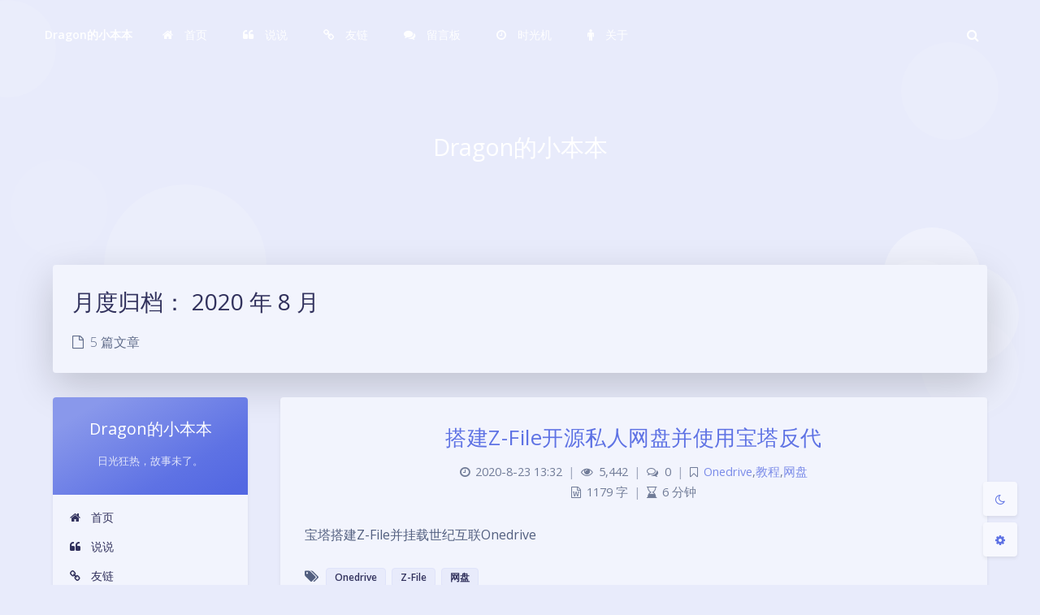

--- FILE ---
content_type: text/html; charset=UTF-8
request_url: https://www.l-dragon.top/archives/date/2020/08
body_size: 13050
content:
<!DOCTYPE html>
<html lang="zh-Hans" class="no-js immersion-color toolbar-blur article-header-style-1 ">
<head>
<meta charset="UTF-8">
<meta name="viewport" content="width=device-width, initial-scale=1, maximum-scale=1, user-scalable=no">
<meta property="og:title" content="2020 年 8 月 &#8211; Dragon的小本本">
<meta property="og:type" content="article">
<meta property="og:url" content="https://www.l-dragon.top/archives/date/2020/08">
<meta name="theme-color" content="#5e72e4">
<meta name="theme-color-rgb" content="94,114,228">
<meta name="theme-color-origin" content="#5e72e4">
<meta name="argon-enable-custom-theme-color" content="true">
<meta name="theme-card-radius" content="4">
<meta name="theme-card-radius-origin" content="4">
<meta name="theme-version" content="1.3.5">
<link rel="profile" href="http://gmpg.org/xfn/11">
<title>2020 年 8 月 &#8211; Dragon的小本本</title>
<meta name='robots' content='max-image-preview:large' />
<style>img:is([sizes="auto" i],[sizes^="auto," i]){contain-intrinsic-size:3000px 1500px}</style>
<link rel='dns-prefetch' href='//www.l-dragon.top' />
<link rel='dns-prefetch' href='//fonts.googleapis.com' />
<script type="text/javascript">window._wpemojiSettings ={"baseUrl":"https:\/\/s.w.org\/images\/core\/emoji\/16.0.1\/72x72\/","ext":".png","svgUrl":"https:\/\/s.w.org\/images\/core\/emoji\/16.0.1\/svg\/","svgExt":".svg","source":{"concatemoji":"https:\/\/www.l-dragon.top\/wp-includes\/js\/wp-emoji-release.min.js?ver=6.8.3"}};!function(s,n){var o,i,e;function c(e){try{var t={supportTests:e,timestamp:(new Date).valueOf()};sessionStorage.setItem(o,JSON.stringify(t))}catch(e){}}function p(e,t,n){e.clearRect(0,0,e.canvas.width,e.canvas.height),e.fillText(t,0,0);var t=new Uint32Array(e.getImageData(0,0,e.canvas.width,e.canvas.height).data),a=(e.clearRect(0,0,e.canvas.width,e.canvas.height),e.fillText(n,0,0),new Uint32Array(e.getImageData(0,0,e.canvas.width,e.canvas.height).data));return t.every(function(e,t){return e===a[t]})}function u(e,t){e.clearRect(0,0,e.canvas.width,e.canvas.height),e.fillText(t,0,0);for(var n=e.getImageData(16,16,1,1),a=0;a<n.data.length;a++)if(0!==n.data[a])return!1;return!0}function f(e,t,n,a){switch(t){case"flag":return n(e,"\ud83c\udff3\ufe0f\u200d\u26a7\ufe0f","\ud83c\udff3\ufe0f\u200b\u26a7\ufe0f")?!1:!n(e,"\ud83c\udde8\ud83c\uddf6","\ud83c\udde8\u200b\ud83c\uddf6")&&!n(e,"\ud83c\udff4\udb40\udc67\udb40\udc62\udb40\udc65\udb40\udc6e\udb40\udc67\udb40\udc7f","\ud83c\udff4\u200b\udb40\udc67\u200b\udb40\udc62\u200b\udb40\udc65\u200b\udb40\udc6e\u200b\udb40\udc67\u200b\udb40\udc7f");case"emoji":return!a(e,"\ud83e\udedf")}return!1}function g(e,t,n,a){var r="undefined"!=typeof WorkerGlobalScope&&self instanceof WorkerGlobalScope?new OffscreenCanvas(300,150):s.createElement("canvas"),o=r.getContext("2d",{willReadFrequently:!0}),i=(o.textBaseline="top",o.font="600 32px Arial",{});return e.forEach(function(e){i[e]=t(o,e,n,a)}),i}function t(e){var t=s.createElement("script");t.src=e,t.defer=!0,s.head.appendChild(t)}"undefined"!=typeof Promise&&(o="wpEmojiSettingsSupports",i=["flag","emoji"],n.supports={everything:!0,everythingExceptFlag:!0},e=new Promise(function(e){s.addEventListener("DOMContentLoaded",e,{once:!0})}),new Promise(function(t){var n=function(){try{var e=JSON.parse(sessionStorage.getItem(o));if("object"==typeof e&&"number"==typeof e.timestamp&&(new Date).valueOf()<e.timestamp+604800&&"object"==typeof e.supportTests)return e.supportTests}catch(e){}return null}();if(!n){if("undefined"!=typeof Worker&&"undefined"!=typeof OffscreenCanvas&&"undefined"!=typeof URL&&URL.createObjectURL&&"undefined"!=typeof Blob)try{var e="postMessage("+g.toString()+"("+[JSON.stringify(i),f.toString(),p.toString(),u.toString()].join(",")+"));",a=new Blob([e],{type:"text/javascript"}),r=new Worker(URL.createObjectURL(a),{name:"wpTestEmojiSupports"});return void(r.onmessage=function(e){c(n=e.data),r.terminate(),t(n)})}catch(e){}c(n=g(i,f,p,u))}t(n)}).then(function(e){for(var t in e)n.supports[t]=e[t],n.supports.everything=n.supports.everything&&n.supports[t],"flag"!==t&&(n.supports.everythingExceptFlag=n.supports.everythingExceptFlag&&n.supports[t]);n.supports.everythingExceptFlag=n.supports.everythingExceptFlag&&!n.supports.flag,n.DOMReady=!1,n.readyCallback=function(){n.DOMReady=!0}}).then(function(){return e}).then(function(){var e;n.supports.everything||(n.readyCallback(),(e=n.source||{}).concatemoji?t(e.concatemoji):e.wpemoji&&e.twemoji&&(t(e.twemoji),t(e.wpemoji)))}))}((window,document),window._wpemojiSettings);</script>
<link rel='stylesheet' id='argon_css_merged-css' href='https://www.l-dragon.top/wp-content/themes/argon/assets/argon_css_merged.css?ver=1.3.5' type='text/css' media='all' />
<link rel='stylesheet' id='style-css' href='https://www.l-dragon.top/wp-content/themes/argon/style.css?ver=1.3.5' type='text/css' media='all' />
<link rel='stylesheet' id='googlefont-css' href='//fonts.googleapis.com/css?family=Open+Sans%3A300%2C400%2C600%2C700%7CNoto+Serif+SC%3A300%2C600&#038;display=swap&#038;ver=6.8.3' type='text/css' media='all' />
<style id='wp-emoji-styles-inline-css' type='text/css'>img.wp-smiley,img.emoji{display:inline !important;border:none !important;box-shadow:none !important;height:1em !important;width:1em !important;margin:0 0.07em !important;vertical-align:-0.1em !important;background:none !important;padding:0 !important;}</style>
<link rel='stylesheet' id='wp-block-library-css' href='https://www.l-dragon.top/wp-includes/css/dist/block-library/style.min.css?ver=6.8.3' type='text/css' media='all' />
<style id='classic-theme-styles-inline-css' type='text/css'>.wp-block-button__link{color:#fff;background-color:#32373c;border-radius:9999px;box-shadow:none;text-decoration:none;padding:calc(.667em + 2px) calc(1.333em + 2px);font-size:1.125em}.wp-block-file__button{background:#32373c;color:#fff;text-decoration:none}</style>
<style id='global-styles-inline-css' type='text/css'>:root{--wp--preset--aspect-ratio--square:1;--wp--preset--aspect-ratio--4-3:4/3;--wp--preset--aspect-ratio--3-4:3/4;--wp--preset--aspect-ratio--3-2:3/2;--wp--preset--aspect-ratio--2-3:2/3;--wp--preset--aspect-ratio--16-9:16/9;--wp--preset--aspect-ratio--9-16:9/16;--wp--preset--color--black:#000000;--wp--preset--color--cyan-bluish-gray:#abb8c3;--wp--preset--color--white:#ffffff;--wp--preset--color--pale-pink:#f78da7;--wp--preset--color--vivid-red:#cf2e2e;--wp--preset--color--luminous-vivid-orange:#ff6900;--wp--preset--color--luminous-vivid-amber:#fcb900;--wp--preset--color--light-green-cyan:#7bdcb5;--wp--preset--color--vivid-green-cyan:#00d084;--wp--preset--color--pale-cyan-blue:#8ed1fc;--wp--preset--color--vivid-cyan-blue:#0693e3;--wp--preset--color--vivid-purple:#9b51e0;--wp--preset--gradient--vivid-cyan-blue-to-vivid-purple:linear-gradient(135deg,rgba(6,147,227,1) 0%,rgb(155,81,224) 100%);--wp--preset--gradient--light-green-cyan-to-vivid-green-cyan:linear-gradient(135deg,rgb(122,220,180) 0%,rgb(0,208,130) 100%);--wp--preset--gradient--luminous-vivid-amber-to-luminous-vivid-orange:linear-gradient(135deg,rgba(252,185,0,1) 0%,rgba(255,105,0,1) 100%);--wp--preset--gradient--luminous-vivid-orange-to-vivid-red:linear-gradient(135deg,rgba(255,105,0,1) 0%,rgb(207,46,46) 100%);--wp--preset--gradient--very-light-gray-to-cyan-bluish-gray:linear-gradient(135deg,rgb(238,238,238) 0%,rgb(169,184,195) 100%);--wp--preset--gradient--cool-to-warm-spectrum:linear-gradient(135deg,rgb(74,234,220) 0%,rgb(151,120,209) 20%,rgb(207,42,186) 40%,rgb(238,44,130) 60%,rgb(251,105,98) 80%,rgb(254,248,76) 100%);--wp--preset--gradient--blush-light-purple:linear-gradient(135deg,rgb(255,206,236) 0%,rgb(152,150,240) 100%);--wp--preset--gradient--blush-bordeaux:linear-gradient(135deg,rgb(254,205,165) 0%,rgb(254,45,45) 50%,rgb(107,0,62) 100%);--wp--preset--gradient--luminous-dusk:linear-gradient(135deg,rgb(255,203,112) 0%,rgb(199,81,192) 50%,rgb(65,88,208) 100%);--wp--preset--gradient--pale-ocean:linear-gradient(135deg,rgb(255,245,203) 0%,rgb(182,227,212) 50%,rgb(51,167,181) 100%);--wp--preset--gradient--electric-grass:linear-gradient(135deg,rgb(202,248,128) 0%,rgb(113,206,126) 100%);--wp--preset--gradient--midnight:linear-gradient(135deg,rgb(2,3,129) 0%,rgb(40,116,252) 100%);--wp--preset--font-size--small:13px;--wp--preset--font-size--medium:20px;--wp--preset--font-size--large:36px;--wp--preset--font-size--x-large:42px;--wp--preset--spacing--20:0.44rem;--wp--preset--spacing--30:0.67rem;--wp--preset--spacing--40:1rem;--wp--preset--spacing--50:1.5rem;--wp--preset--spacing--60:2.25rem;--wp--preset--spacing--70:3.38rem;--wp--preset--spacing--80:5.06rem;--wp--preset--shadow--natural:6px 6px 9px rgba(0,0,0,0.2);--wp--preset--shadow--deep:12px 12px 50px rgba(0,0,0,0.4);--wp--preset--shadow--sharp:6px 6px 0px rgba(0,0,0,0.2);--wp--preset--shadow--outlined:6px 6px 0px -3px rgba(255,255,255,1),6px 6px rgba(0,0,0,1);--wp--preset--shadow--crisp:6px 6px 0px rgba(0,0,0,1);}:where(.is-layout-flex){gap:0.5em;}:where(.is-layout-grid){gap:0.5em;}body .is-layout-flex{display:flex;}.is-layout-flex{flex-wrap:wrap;align-items:center;}.is-layout-flex>:is(*,div){margin:0;}body .is-layout-grid{display:grid;}.is-layout-grid>:is(*,div){margin:0;}:where(.wp-block-columns.is-layout-flex){gap:2em;}:where(.wp-block-columns.is-layout-grid){gap:2em;}:where(.wp-block-post-template.is-layout-flex){gap:1.25em;}:where(.wp-block-post-template.is-layout-grid){gap:1.25em;}.has-black-color{color:var(--wp--preset--color--black) !important;}.has-cyan-bluish-gray-color{color:var(--wp--preset--color--cyan-bluish-gray) !important;}.has-white-color{color:var(--wp--preset--color--white) !important;}.has-pale-pink-color{color:var(--wp--preset--color--pale-pink) !important;}.has-vivid-red-color{color:var(--wp--preset--color--vivid-red) !important;}.has-luminous-vivid-orange-color{color:var(--wp--preset--color--luminous-vivid-orange) !important;}.has-luminous-vivid-amber-color{color:var(--wp--preset--color--luminous-vivid-amber) !important;}.has-light-green-cyan-color{color:var(--wp--preset--color--light-green-cyan) !important;}.has-vivid-green-cyan-color{color:var(--wp--preset--color--vivid-green-cyan) !important;}.has-pale-cyan-blue-color{color:var(--wp--preset--color--pale-cyan-blue) !important;}.has-vivid-cyan-blue-color{color:var(--wp--preset--color--vivid-cyan-blue) !important;}.has-vivid-purple-color{color:var(--wp--preset--color--vivid-purple) !important;}.has-black-background-color{background-color:var(--wp--preset--color--black) !important;}.has-cyan-bluish-gray-background-color{background-color:var(--wp--preset--color--cyan-bluish-gray) !important;}.has-white-background-color{background-color:var(--wp--preset--color--white) !important;}.has-pale-pink-background-color{background-color:var(--wp--preset--color--pale-pink) !important;}.has-vivid-red-background-color{background-color:var(--wp--preset--color--vivid-red) !important;}.has-luminous-vivid-orange-background-color{background-color:var(--wp--preset--color--luminous-vivid-orange) !important;}.has-luminous-vivid-amber-background-color{background-color:var(--wp--preset--color--luminous-vivid-amber) !important;}.has-light-green-cyan-background-color{background-color:var(--wp--preset--color--light-green-cyan) !important;}.has-vivid-green-cyan-background-color{background-color:var(--wp--preset--color--vivid-green-cyan) !important;}.has-pale-cyan-blue-background-color{background-color:var(--wp--preset--color--pale-cyan-blue) !important;}.has-vivid-cyan-blue-background-color{background-color:var(--wp--preset--color--vivid-cyan-blue) !important;}.has-vivid-purple-background-color{background-color:var(--wp--preset--color--vivid-purple) !important;}.has-black-border-color{border-color:var(--wp--preset--color--black) !important;}.has-cyan-bluish-gray-border-color{border-color:var(--wp--preset--color--cyan-bluish-gray) !important;}.has-white-border-color{border-color:var(--wp--preset--color--white) !important;}.has-pale-pink-border-color{border-color:var(--wp--preset--color--pale-pink) !important;}.has-vivid-red-border-color{border-color:var(--wp--preset--color--vivid-red) !important;}.has-luminous-vivid-orange-border-color{border-color:var(--wp--preset--color--luminous-vivid-orange) !important;}.has-luminous-vivid-amber-border-color{border-color:var(--wp--preset--color--luminous-vivid-amber) !important;}.has-light-green-cyan-border-color{border-color:var(--wp--preset--color--light-green-cyan) !important;}.has-vivid-green-cyan-border-color{border-color:var(--wp--preset--color--vivid-green-cyan) !important;}.has-pale-cyan-blue-border-color{border-color:var(--wp--preset--color--pale-cyan-blue) !important;}.has-vivid-cyan-blue-border-color{border-color:var(--wp--preset--color--vivid-cyan-blue) !important;}.has-vivid-purple-border-color{border-color:var(--wp--preset--color--vivid-purple) !important;}.has-vivid-cyan-blue-to-vivid-purple-gradient-background{background:var(--wp--preset--gradient--vivid-cyan-blue-to-vivid-purple) !important;}.has-light-green-cyan-to-vivid-green-cyan-gradient-background{background:var(--wp--preset--gradient--light-green-cyan-to-vivid-green-cyan) !important;}.has-luminous-vivid-amber-to-luminous-vivid-orange-gradient-background{background:var(--wp--preset--gradient--luminous-vivid-amber-to-luminous-vivid-orange) !important;}.has-luminous-vivid-orange-to-vivid-red-gradient-background{background:var(--wp--preset--gradient--luminous-vivid-orange-to-vivid-red) !important;}.has-very-light-gray-to-cyan-bluish-gray-gradient-background{background:var(--wp--preset--gradient--very-light-gray-to-cyan-bluish-gray) !important;}.has-cool-to-warm-spectrum-gradient-background{background:var(--wp--preset--gradient--cool-to-warm-spectrum) !important;}.has-blush-light-purple-gradient-background{background:var(--wp--preset--gradient--blush-light-purple) !important;}.has-blush-bordeaux-gradient-background{background:var(--wp--preset--gradient--blush-bordeaux) !important;}.has-luminous-dusk-gradient-background{background:var(--wp--preset--gradient--luminous-dusk) !important;}.has-pale-ocean-gradient-background{background:var(--wp--preset--gradient--pale-ocean) !important;}.has-electric-grass-gradient-background{background:var(--wp--preset--gradient--electric-grass) !important;}.has-midnight-gradient-background{background:var(--wp--preset--gradient--midnight) !important;}.has-small-font-size{font-size:var(--wp--preset--font-size--small) !important;}.has-medium-font-size{font-size:var(--wp--preset--font-size--medium) !important;}.has-large-font-size{font-size:var(--wp--preset--font-size--large) !important;}.has-x-large-font-size{font-size:var(--wp--preset--font-size--x-large) !important;}:where(.wp-block-post-template.is-layout-flex){gap:1.25em;}:where(.wp-block-post-template.is-layout-grid){gap:1.25em;}:where(.wp-block-columns.is-layout-flex){gap:2em;}:where(.wp-block-columns.is-layout-grid){gap:2em;}:root:where(.wp-block-pullquote){font-size:1.5em;line-height:1.6;}</style>
<script type="text/javascript" src="https://www.l-dragon.top/wp-content/themes/argon/assets/argon_js_merged.js?ver=1.3.5" id="argon_js_merged-js"></script>
<script type="text/javascript" src="https://www.l-dragon.top/wp-content/themes/argon/assets/js/argon.min.js?ver=1.3.5" id="argonjs-js"></script>
<link rel="https://api.w.org/" href="https://www.l-dragon.top/wp-json/" /><link rel="EditURI" type="application/rsd+xml" title="RSD" href="https://www.l-dragon.top/xmlrpc.php?rsd" />
<meta name="generator" content="WordPress 6.8.3" />
<style type="text/css">.recentcomments a{display:inline !important;padding:0 !important;margin:0 !important;}</style> <script>document.documentElement.classList.remove("no-js");var argonConfig ={wp_path:"/",language:"zh_CN",dateFormat:"YMD",zoomify:false,pangu:"false",lazyload:{threshold:800,effect:"fadeIn"
},fold_long_comments:true,fold_long_shuoshuo:false,disable_pjax:false,pjax_animation_durtion:600,headroom:"false",waterflow_columns:"1",code_highlight:{enable:false,hide_linenumber:false,transparent_linenumber:false,break_line:false	}
}
</script>
<script>var darkmodeAutoSwitch ="false";function setDarkmode(enable){if (enable ==true){$("html").addClass("darkmode");}else{$("html").removeClass("darkmode");}
$(window).trigger("scroll");}
function toggleDarkmode(){if ($("html").hasClass("darkmode")){setDarkmode(false);sessionStorage.setItem("Argon_Enable_Dark_Mode","false");}else{setDarkmode(true);sessionStorage.setItem("Argon_Enable_Dark_Mode","true");}
}
if (sessionStorage.getItem("Argon_Enable_Dark_Mode") =="true"){setDarkmode(true);}
function toggleDarkmodeByPrefersColorScheme(media){if (sessionStorage.getItem('Argon_Enable_Dark_Mode') =="false" ||sessionStorage.getItem('Argon_Enable_Dark_Mode') =="true"){return;}
if (media.matches){setDarkmode(true);}else{setDarkmode(false);}
}
function toggleDarkmodeByTime(){if (sessionStorage.getItem('Argon_Enable_Dark_Mode') =="false" ||sessionStorage.getItem('Argon_Enable_Dark_Mode') =="true"){return;}
let hour =new Date().getHours();if (hour < 7 ||hour >=22){setDarkmode(true);}else{setDarkmode(false);}
}
if (darkmodeAutoSwitch =='system'){var darkmodeMediaQuery =window.matchMedia("(prefers-color-scheme: dark)");darkmodeMediaQuery.addListener(toggleDarkmodeByPrefersColorScheme);toggleDarkmodeByPrefersColorScheme(darkmodeMediaQuery);}
if (darkmodeAutoSwitch =='time'){toggleDarkmodeByTime();}
if (darkmodeAutoSwitch =='alwayson'){setDarkmode(true);}
function toggleAmoledDarkMode(){$("html").toggleClass("amoled-dark");if ($("html").hasClass("amoled-dark")){localStorage.setItem("Argon_Enable_Amoled_Dark_Mode","true");}else{localStorage.setItem("Argon_Enable_Amoled_Dark_Mode","false");}
}
if (localStorage.getItem("Argon_Enable_Amoled_Dark_Mode") =="true"){$("html").addClass("amoled-dark");}else if (localStorage.getItem("Argon_Enable_Amoled_Dark_Mode") =="false"){$("html").removeClass("amoled-dark");}
</script>
<script>if (navigator.userAgent.indexOf("Safari") !==-1 &&navigator.userAgent.indexOf("Chrome") ===-1){$("html").addClass("using-safari");}
</script>
<script src="https://www.l-dragon.top/wp-content/themes/argon/assets/vendor/smoothscroll/smoothscroll1.js"></script>
</head>
<script>window.ga=window.ga||function(){(ga.q=ga.q||[]).push(arguments)};ga.l=+new Date;ga('create','UA-173247504-2','auto');ga('send','pageview');</script>
<script async src='https://www.google-analytics.com/analytics.js'></script>
<style id="themecolor_css">
		:root{
		--themecolor: #5e72e4;
		--themecolor-R: 94;
		--themecolor-G: 114;
		--themecolor-B: 228;
		--themecolor-H: 231;
		--themecolor-S: 71;
		--themecolor-L: 63;
	}
</style>
<style id="theme_cardradius_css">
	:root{
		--card-radius: 4px;
	}
</style>
<body class="archive date wp-theme-argon">
<div id="toolbar">
<header class="header-global">
<nav id="navbar-main" class="navbar navbar-main navbar-expand-lg navbar-transparent navbar-light bg-primary headroom--not-bottom headroom--not-top headroom--pinned">
<div class="container">
<button id="open_sidebar" class="navbar-toggler" type="button" aria-expanded="false" aria-label="Toggle sidebar">
<span class="navbar-toggler-icon"></span>
</button>
<div class="navbar-brand mr-0">
<a class="navbar-brand navbar-title" href="https://www.l-dragon.top">Dragon的小本本</a>
</div>
<div class="navbar-collapse collapse" id="navbar_global">
<div class="navbar-collapse-header">
<div class="row" style="display: none;">
<div class="col-6 collapse-brand"></div>
<div class="col-6 collapse-close">
<button type="button" class="navbar-toggler" data-toggle="collapse" data-target="#navbar_global" aria-controls="navbar_global" aria-expanded="false" aria-label="Toggle navigation">
<span></span>
<span></span>
</button>
</div>
</div>
<div class="input-group input-group-alternative">
<div class="input-group-prepend">
<span class="input-group-text"><i class="fa fa-search"></i></span>
</div>
<input id="navbar_search_input_mobile" class="form-control" placeholder="搜索什么..." type="text" autocomplete="off">
</div>
</div>
<ul class='navbar-nav navbar-nav-hover align-items-lg-center'>
<li class='nav-item'>
<a href='https://www.l-dragon.top' class='nav-link' target='' title=''>
<i class='ni ni-book-bookmark d-lg-none'></i>
<span class='nav-link-inner--text'><i class="fa fa-home"></i> 首页</span>
</a>
</li>
<li class='nav-item'>
<a href='https://www.l-dragon.top/shuoshuo' class='nav-link' target='' title=''>
<i class='ni ni-book-bookmark d-lg-none'></i>
<span class='nav-link-inner--text'><i class="fa fa-quote-left"></i> 说说</span>
</a>
</li>
<li class='nav-item'>
<a href='https://www.l-dragon.top/friends' class='nav-link' target='' title=''>
<i class='ni ni-book-bookmark d-lg-none'></i>
<span class='nav-link-inner--text'><i class="fa fa-link"></i> 友链</span>
</a>
</li>
<li class='nav-item'>
<a href='https://www.l-dragon.top/comments' class='nav-link' target='' title=''>
<i class='ni ni-book-bookmark d-lg-none'></i>
<span class='nav-link-inner--text'><i class="fa fa-comments"></i> 留言板</span>
</a>
</li>
<li class='nav-item'>
<a href='https://www.l-dragon.top/time' class='nav-link' target='' title=''>
<i class='ni ni-book-bookmark d-lg-none'></i>
<span class='nav-link-inner--text'><i class="fa fa-clock-o"></i> 时光机</span>
</a>
</li>
<li class='nav-item'>
<a href='https://www.l-dragon.top/about' class='nav-link' target='' title=''>
<i class='ni ni-book-bookmark d-lg-none'></i>
<span class='nav-link-inner--text'><i class="fa fa-male"></i> 关于</span>
</a>
</li></ul> <ul class="navbar-nav align-items-lg-center ml-lg-auto">
<li id="navbar_search_container" class="nav-item" data-toggle="modal">
<div id="navbar_search_input_container">
<div class="input-group input-group-alternative">
<div class="input-group-prepend">
<span class="input-group-text"><i class="fa fa-search"></i></span>
</div>
<input id="navbar_search_input" class="form-control" placeholder="搜索什么..." type="text" autocomplete="off">
</div>
</div>
</li>
</ul>
</div>
<div id="navbar_menu_mask" data-toggle="collapse" data-target="#navbar_global"></div>
<button class="navbar-toggler" type="button" data-toggle="collapse" data-target="#navbar_global" aria-controls="navbar_global" aria-expanded="false" aria-label="Toggle navigation">
<span class="navbar-toggler-icon navbar-toggler-searcg-icon"></span>
</button>
</div>
</nav>
</header>
</div>
<div class="modal fade" id="argon_search_modal" tabindex="-1" role="dialog" aria-labelledby="" aria-hidden="true">
<div class="modal-dialog modal-dialog-centered modal-sm" role="document">
<div class="modal-content">
<div class="modal-header">
<h5 class="modal-title">搜索</h5>
<button type="button" class="close" data-dismiss="modal" aria-label="Close">
<span aria-hidden="true">&times;</span>
</button>
</div>
<div class="modal-body">
<form id="argon_serach_form" method="get" action="https://www.l-dragon.top">
<div class="form-group mb-3">
<div class="input-group input-group-alternative">
<div class="input-group-prepend">
<span class="input-group-text"><i class="fa fa-search"></i></span>
</div>
<input name="s" class="form-control" placeholder="搜索什么..." type="text" autocomplete="off">
</div>
</div>
<div class="text-center">
<button onclick="if($('#argon_serach_form input[name=\'s\']').val() != '') {document.getElementById('argon_serach_form').submit();}" type="button" class="btn btn-primary">搜索</button>
</div>
</form> </div>
</div>
</div>
</div>
<section id="banner" class="banner section section-lg section-shaped">
<div class="shape shape-style-1 shape-primary">
<span></span>
<span></span>
<span></span>
<span></span>
<span></span>
<span></span>
<span></span>
<span></span>
<span></span>
</div>
<div id="banner_container" class="banner-container container text-center">
<div class="banner-title text-white" data-interval="100"><span data-text="Dragon的小本本" class="banner-title-inner">&nbsp;</span>
</div>
</div>
</section>
<style>#banner,#banner .shape{background:transparent !important;}#content:before{content:'';display:block;position:fixed;left:0;right:0;top:0;bottom:0;z-index:-2;background:url(https://youpaioss.l-dragon.top/wp-content/uploads/2020/08/background.jpg);background-position:center;background-size:cover;background-repeat:no-repeat;opacity:1;transition:opacity .5s ease;}html.darkmode #content:before{filter:brightness(0.65);}</style>
<div id="float_action_buttons" class="float-action-buttons fabtns-unloaded">
<button id="fabtn_toggle_sides" class="btn btn-icon btn-neutral fabtn shadow-sm" type="button" aria-hidden="true" tooltip-move-to-left="移至左侧" tooltip-move-to-right="移至右侧">
<span class="btn-inner--icon fabtn-show-on-right"><i class="fa fa-caret-left"></i></span>
<span class="btn-inner--icon fabtn-show-on-left"><i class="fa fa-caret-right"></i></span>
</button>
<button id="fabtn_back_to_top" class="btn btn-icon btn-neutral fabtn shadow-sm" type="button" aria-label="Back To Top" tooltip="回到顶部">
<span class="btn-inner--icon"><i class="fa fa-angle-up"></i></span>
</button>
<button id="fabtn_go_to_comment" class="btn btn-icon btn-neutral fabtn shadow-sm d-none" type="button" aria-label="Comment" tooltip="评论">
<span class="btn-inner--icon"><i class="fa fa-comment-o"></i></span>
</button>
<button id="fabtn_toggle_darkmode" class="btn btn-icon btn-neutral fabtn shadow-sm" type="button" aria-label="Toggle Darkmode" tooltip-darkmode="夜间模式" tooltip-blackmode="暗黑模式" tooltip-lightmode="日间模式">
<span class="btn-inner--icon"><i class="fa fa-moon-o"></i><i class='fa fa-lightbulb-o'></i></span>
</button>
<button id="fabtn_toggle_blog_settings_popup" class="btn btn-icon btn-neutral fabtn shadow-sm" type="button" aria-label="Open Blog Settings Menu" tooltip="设置">
<span class="btn-inner--icon"><i class="fa fa-cog"></i></span>
</button>
<div id="fabtn_blog_settings_popup" class="card shadow-sm" style="opacity: 0;" aria-hidden="true">
<div id="close_blog_settings"><i class="fa fa-close"></i></div>
<div class="blog-setting-item mt-3">
<div style="transform: translateY(-4px);"><div id="blog_setting_toggle_darkmode_and_amoledarkmode" tooltip-switch-to-darkmode="切换到夜间模式" tooltip-switch-to-blackmode="切换到暗黑模式"><span>夜间模式</span><span>暗黑模式</span></div></div>
<div style="flex: 1;"></div>
<label id="blog_setting_darkmode_switch" class="custom-toggle">
<span class="custom-toggle-slider rounded-circle"></span>
</label>
</div>
<div class="blog-setting-item mt-3">
<div style="flex: 1;">字体</div>
<div>
<button id="blog_setting_font_sans_serif" type="button" class="blog-setting-font btn btn-outline-primary blog-setting-selector-left">Sans Serif</button><button id="blog_setting_font_serif" type="button" class="blog-setting-font btn btn-outline-primary blog-setting-selector-right">Serif</button>
</div>
</div>
<div class="blog-setting-item mt-3">
<div style="flex: 1;">阴影</div>
<div>
<button id="blog_setting_shadow_small" type="button" class="blog-setting-shadow btn btn-outline-primary blog-setting-selector-left">浅阴影</button><button id="blog_setting_shadow_big" type="button" class="blog-setting-shadow btn btn-outline-primary blog-setting-selector-right">深阴影</button>
</div>
</div>
<div class="blog-setting-item mt-3 mb-3">
<div style="flex: 1;">滤镜</div>
<div id="blog_setting_filters" class="ml-3">
<button id="blog_setting_filter_off" type="button" class="blog-setting-filter-btn ml-0" filter-name="off">关闭</button>
<button id="blog_setting_filter_sunset" type="button" class="blog-setting-filter-btn" filter-name="sunset">日落</button>
<button id="blog_setting_filter_darkness" type="button" class="blog-setting-filter-btn" filter-name="darkness">暗化</button>
<button id="blog_setting_filter_grayscale" type="button" class="blog-setting-filter-btn" filter-name="grayscale">灰度</button>
</div>
</div>
<div class="blog-setting-item mb-3">
<div id="blog_setting_card_radius_to_default" style="cursor: pointer;" tooltip="恢复默认">圆角</div>
<div style="flex: 1;margin-left: 20px;margin-right: 8px;transform: translateY(2px);">
<div id="blog_setting_card_radius"></div>
</div>
</div>
<div class="blog-setting-item mt-1 mb-3">
<div style="flex: 1;">主题色</div>
<div id="theme-color-picker" class="ml-3"></div>
</div>
</div>
<button id="fabtn_reading_progress" class="btn btn-icon btn-neutral fabtn shadow-sm" type="button" aria-hidden="true" tooltip="阅读进度">
<div id="fabtn_reading_progress_bar" style="width: 0%;"></div>
<span id="fabtn_reading_progress_details">0%</span>
</button>
</div>
<div id="content" class="site-content">
<div class="page-information-card-container">
<div class="page-information-card card bg-gradient-secondary shadow-lg border-0">
<div class="card-body">
<h3 class="text-black"> 月度归档： <span>2020 年 8 月</span> </h3>
<p class="text-black mt-3 mb-0 opacity-8">
<i class="fa fa-file-o mr-1"></i>
5 篇文章 </p>
</div>
</div>
</div>
<div id="sidebar_mask"></div>
<aside id="leftbar" class="leftbar widget-area" role="complementary">
<div id="leftbar_part1" class="widget widget_search card bg-white shadow-sm border-0">
<div class="leftbar-banner card-body">
<span class="leftbar-banner-title text-white">Dragon的小本本</span>
<span class="leftbar-banner-subtitle text-white">日光狂热，故事未了。</span>
</div>
<ul id='leftbar_part1_menu' class='leftbar-menu'>
<li class='leftbar-menu-item'>
<a href='https://www.l-dragon.top' target=''><i class="fa fa-home"></i> 首页</a></li>
<li class='leftbar-menu-item'>
<a href='https://www.l-dragon.top/shuoshuo' target=''><i class="fa fa-quote-left"></i> 说说</a></li>
<li class='leftbar-menu-item'>
<a href='https://www.l-dragon.top/friends' target=''><i class="fa fa-link"></i> 友链</a></li>
<li class='leftbar-menu-item'>
<a href='https://www.l-dragon.top/comments' target=''><i class="fa fa-comments"></i> 留言板</a></li>
<li class='leftbar-menu-item'>
<a href='https://www.l-dragon.top/time' target=''><i class="fa fa-clock-o"></i> 时光机</a></li>
<li class='leftbar-menu-item'>
<a href='https://www.l-dragon.top/pan' target=''><i class="fa fa-hdd-o"></i> 网盘</a></li>
<li class='leftbar-menu-item'>
<a href='https://www.l-dragon.top/wp-admin/' target=''><i class="fa fa-user"></i> 管理</a></li></ul> <div class="card-body text-center leftbar-search-button">
<button id="leftbar_search_container" class="btn btn-secondary btn-lg active btn-sm btn-block border-0" role="button">
<i class="menu-item-icon fa fa-search mr-0"></i> 搜索 <input id="leftbar_search_input" type="text" placeholder="搜索什么..." class="form-control form-control-alternative" autocomplete="off">
</button>
</div>
</div>
<div id="leftbar_part2" class="widget widget_search card bg-white shadow-sm border-0">
<div id="leftbar_part2_inner" class="card-body">
<div class="nav-wrapper" style="padding-top: 5px;">
<ul class="nav nav-pills nav-fill" role="tablist">
<li class="nav-item sidebar-tab-switcher">
<a class="active show" id="leftbar_tab_overview_btn" data-toggle="tab" href="#leftbar_tab_overview" role="tab" aria-controls="leftbar_tab_overview" no-pjax>站点概览</a>
</li>
<li class="nav-item sidebar-tab-switcher">
<a class="" id="leftbar_tab_tools_btn" data-toggle="tab" href="#leftbar_tab_tools" role="tab" aria-controls="leftbar_tab_tools" no-pjax>功能</a>
</li>
</ul>
</div>
<div>
<div class="tab-content" style="padding: 10px 10px 0 10px;">
<div class="tab-pane fade text-center active show" id="leftbar_tab_overview" role="tabpanel" aria-labelledby="leftbar_tab_overview_btn">
<div id="leftbar_overview_author_image" style="background-image: url(https://youpaioss.l-dragon.top/touxiang.png)" class="rounded-circle shadow-sm" alt="avatar"></div>
<h6 id="leftbar_overview_author_name">L-Dragon</h6>
<nav class="site-state">
<div class="site-state-item site-state-posts">
<a style="cursor: default;">
<span class="site-state-item-count">7</span>
<span class="site-state-item-name">文章</span>
</a>
</div>
<div class="site-state-item site-state-categories">
<a data-toggle="modal" data-target="#blog_categories">
<span class="site-state-item-count">7</span>
<span class="site-state-item-name">分类</span>
</a>
</div>
<div class="site-state-item site-state-tags">
<a data-toggle="modal" data-target="#blog_tags">
<span class="site-state-item-count">13</span>
<span class="site-state-item-name">标签</span>
</a>
</div>
</nav>
<div style='height: 20px;'></div> </div>
<div class="tab-pane fade" id="leftbar_tab_tools" role="tabpanel" aria-labelledby="leftbar_tab_tools_btn">
<div id="recent-posts-3" class="widget widget_recent_entries card bg-white border-0">
<h6 class="font-weight-bold text-black">近期文章</h6>
<ul>
<li>
<a href="https://www.l-dragon.top/archives/237">铭瑄Z890 北冰洋主板使用问题记录</a>
</li>
<li>
<a href="https://www.l-dragon.top/archives/189">使用又拍云免费CDN并申请流量和空间</a>
</li>
<li>
<a href="https://www.l-dragon.top/archives/116">搭建Z-File开源私人网盘并使用宝塔反代</a>
</li>
<li>
<a href="https://www.l-dragon.top/archives/68">AWS教程（二）——扩展EBS卷的容量</a>
</li>
<li>
<a href="https://www.l-dragon.top/archives/49">Mark学习小记——取消二级标题分割线</a>
</li>
</ul>
</div> </div>
</div>
</div>
</div>
</div>
</aside>
<div class="modal fade" id="blog_categories" tabindex="-1" role="dialog" aria-labelledby="" aria-hidden="true">
<div class="modal-dialog modal-dialog-centered">
<div class="modal-content">
<div class="modal-header">
<h5 class="modal-title">分类</h5>
<button type="button" class="close" data-dismiss="modal" aria-label="Close">
<span aria-hidden="true">&times;</span>
</button>
</div>
<div class="modal-body">
<a href=https://www.l-dragon.top/archives/category/aws class='badge badge-secondary tag'>AWS <span class='tag-num'>2</span></a><a href=https://www.l-dragon.top/archives/category/onedrive class='badge badge-secondary tag'>Onedrive <span class='tag-num'>1</span></a><a href=https://www.l-dragon.top/archives/category/pc class='badge badge-secondary tag'>PC <span class='tag-num'>1</span></a><a href=https://www.l-dragon.top/archives/category/%e6%95%99%e7%a8%8b class='badge badge-secondary tag'>教程 <span class='tag-num'>5</span></a><a href=https://www.l-dragon.top/archives/category/uncategorized class='badge badge-secondary tag'>未分类 <span class='tag-num'>1</span></a><a href=https://www.l-dragon.top/archives/category/%e7%a1%ac%e4%bb%b6 class='badge badge-secondary tag'>硬件 <span class='tag-num'>1</span></a><a href=https://www.l-dragon.top/archives/category/%e7%bd%91%e7%9b%98 class='badge badge-secondary tag'>网盘 <span class='tag-num'>1</span></a> </div>
</div>
</div>
</div>
<div class="modal fade" id="blog_tags" tabindex="-1" role="dialog" aria-labelledby="" aria-hidden="true">
<div class="modal-dialog modal-dialog-centered">
<div class="modal-content">
<div class="modal-header">
<h5 class="modal-title">标签</h5>
<button type="button" class="close" data-dismiss="modal" aria-label="Close">
<span aria-hidden="true">&times;</span>
</button>
</div>
<div class="modal-body">
<a href=https://www.l-dragon.top/archives/tag/aws class='badge badge-secondary tag'>AWS <span class='tag-num'>2</span></a><a href=https://www.l-dragon.top/archives/tag/cdn class='badge badge-secondary tag'>CDN <span class='tag-num'>1</span></a><a href=https://www.l-dragon.top/archives/tag/ebs class='badge badge-secondary tag'>EBS <span class='tag-num'>1</span></a><a href=https://www.l-dragon.top/archives/tag/markdown class='badge badge-secondary tag'>Markdown <span class='tag-num'>1</span></a><a href=https://www.l-dragon.top/archives/tag/onedrive class='badge badge-secondary tag'>Onedrive <span class='tag-num'>1</span></a><a href=https://www.l-dragon.top/archives/tag/oss class='badge badge-secondary tag'>OSS <span class='tag-num'>1</span></a><a href=https://www.l-dragon.top/archives/tag/reserved-instance class='badge badge-secondary tag'>Reserved Instance <span class='tag-num'>1</span></a><a href=https://www.l-dragon.top/archives/tag/ri class='badge badge-secondary tag'>RI <span class='tag-num'>1</span></a><a href=https://www.l-dragon.top/archives/tag/z-file class='badge badge-secondary tag'>Z-File <span class='tag-num'>1</span></a><a href=https://www.l-dragon.top/archives/tag/%e5%85%8d%e8%b4%b9 class='badge badge-secondary tag'>免费 <span class='tag-num'>1</span></a><a href=https://www.l-dragon.top/archives/tag/%e5%8f%88%e6%8b%8d%e4%ba%91 class='badge badge-secondary tag'>又拍云 <span class='tag-num'>1</span></a><a href=https://www.l-dragon.top/archives/tag/%e6%95%99%e7%a8%8b class='badge badge-secondary tag'>教程 <span class='tag-num'>2</span></a><a href=https://www.l-dragon.top/archives/tag/%e7%bd%91%e7%9b%98 class='badge badge-secondary tag'>网盘 <span class='tag-num'>1</span></a> </div>
</div>
</div>
</div>
<div id="primary" class="content-area">
<main id="main" class="site-main article-list" role="main">
<article class="post card bg-white shadow-sm border-0 post-preview" id="post-116" class="post-116 post type-post status-publish format-standard hentry category-onedrive category-5 category-16 tag-onedrive tag-z-file tag-13">
<header class="post-header text-center">
<a class="post-title" href="https://www.l-dragon.top/archives/116">搭建Z-File开源私人网盘并使用宝塔反代</a>
<div class="post-meta">
<div class="post-meta-detail post-meta-detail-time">
<i class="fa fa-clock-o" aria-hidden="true"></i>
<time title="发布于 2020-8-23 13:32:58 | 编辑于 2020-8-30 1:18:04">2020-8-23 13:32
</time>
</div> <div class="post-meta-devide">|</div> <div class="post-meta-detail post-meta-detail-views">
<i class="fa fa-eye" aria-hidden="true"></i> 5,442</div> <div class="post-meta-devide">|</div> <div class="post-meta-detail post-meta-detail-comments">
<i class="fa fa-comments-o" aria-hidden="true"></i> 0</div> <div class="post-meta-devide">|</div> <div class="post-meta-detail post-meta-detail-categories">
<i class="fa fa-bookmark-o" aria-hidden="true"></i> <a href="https://www.l-dragon.top/archives/category/onedrive" target="_blank" class="post-meta-detail-catagory-link">Onedrive</a><span class="post-meta-detail-catagory-space">,</span><a href="https://www.l-dragon.top/archives/category/%e6%95%99%e7%a8%8b" target="_blank" class="post-meta-detail-catagory-link">教程</a><span class="post-meta-detail-catagory-space">,</span><a href="https://www.l-dragon.top/archives/category/%e7%bd%91%e7%9b%98" target="_blank" class="post-meta-detail-catagory-link">网盘</a></div> </br><div class="post-meta-detail post-meta-detail-words">
<i class="fa fa-file-word-o" aria-hidden="true"></i><span title="包含 26 行代码"> 1179 字</span>
</div>
<div class="post-meta-devide">|</div>
<div class="post-meta-detail post-meta-detail-words">
<i class="fa fa-hourglass-end" aria-hidden="true"></i>
6 分钟
</div>
</div>
</header>
<div class="post-content">
宝塔搭建Z-File并挂载世纪互联Onedrive </div>
<div class="post-tags">
<i class="fa fa-tags" aria-hidden="true"></i>
<a href='https://www.l-dragon.top/archives/tag/onedrive' target='_blank' class='tag badge badge-secondary post-meta-detail-tag'>Onedrive</a><a href='https://www.l-dragon.top/archives/tag/z-file' target='_blank' class='tag badge badge-secondary post-meta-detail-tag'>Z-File</a><a href='https://www.l-dragon.top/archives/tag/%e7%bd%91%e7%9b%98' target='_blank' class='tag badge badge-secondary post-meta-detail-tag'>网盘</a> </div>
</article><article class="post card bg-white shadow-sm border-0 post-preview" id="post-68" class="post-68 post type-post status-publish format-standard hentry category-aws category-5 tag-aws tag-ebs">
<header class="post-header text-center post-header-with-thumbnail">
<img class='post-thumbnail lazyload' src='[data-uri]' data-original='https://www.l-dragon.top/wp-content/uploads/2020/08/aws-logo.png' alt='thumbnail' style='opacity: 0;'></img><div class='post-header-text-container'> <a class="post-title" href="https://www.l-dragon.top/archives/68">AWS教程（二）——扩展EBS卷的容量</a>
<div class="post-meta">
<div class="post-meta-detail post-meta-detail-time">
<i class="fa fa-clock-o" aria-hidden="true"></i>
<time title="发布于 2020-8-21 23:43:44 | 编辑于 2020-8-30 1:22:23">2020-8-21 23:43
</time>
</div> <div class="post-meta-devide">|</div> <div class="post-meta-detail post-meta-detail-views">
<i class="fa fa-eye" aria-hidden="true"></i> 4,871</div> <div class="post-meta-devide">|</div> <div class="post-meta-detail post-meta-detail-comments">
<i class="fa fa-comments-o" aria-hidden="true"></i> 2</div> <div class="post-meta-devide">|</div> <div class="post-meta-detail post-meta-detail-categories">
<i class="fa fa-bookmark-o" aria-hidden="true"></i> <a href="https://www.l-dragon.top/archives/category/aws" target="_blank" class="post-meta-detail-catagory-link">AWS</a><span class="post-meta-detail-catagory-space">,</span><a href="https://www.l-dragon.top/archives/category/%e6%95%99%e7%a8%8b" target="_blank" class="post-meta-detail-catagory-link">教程</a></div> </br><div class="post-meta-detail post-meta-detail-words">
<i class="fa fa-file-word-o" aria-hidden="true"></i><span> 395 字</span>
</div>
<div class="post-meta-devide">|</div>
<div class="post-meta-detail post-meta-detail-words">
<i class="fa fa-hourglass-end" aria-hidden="true"></i>
2 分钟
</div>
</div>
</header>
<div class="post-content">
扩大EBS根卷 </div>
<div class="post-tags">
<i class="fa fa-tags" aria-hidden="true"></i>
<a href='https://www.l-dragon.top/archives/tag/aws' target='_blank' class='tag badge badge-secondary post-meta-detail-tag'>AWS</a><a href='https://www.l-dragon.top/archives/tag/ebs' target='_blank' class='tag badge badge-secondary post-meta-detail-tag'>EBS</a> </div>
</article><article class="post card bg-white shadow-sm border-0 post-preview" id="post-49" class="post-49 post type-post status-publish format-standard hentry category-5 tag-markdown tag-8">
<header class="post-header text-center post-header-with-thumbnail">
<img class='post-thumbnail lazyload' src='[data-uri]' data-original='https://www.l-dragon.top/wp-content/uploads/2020/08/1280px-Markdown-mark.svg_-1024x630.png' alt='thumbnail' style='opacity: 0;'></img><div class='post-header-text-container'> <a class="post-title" href="https://www.l-dragon.top/archives/49">Mark学习小记——取消二级标题分割线</a>
<div class="post-meta">
<div class="post-meta-detail post-meta-detail-time">
<i class="fa fa-clock-o" aria-hidden="true"></i>
<time title="发布于 2020-8-21 23:02:23 | 编辑于 2020-8-30 1:12:17">2020-8-21 23:02
</time>
</div> <div class="post-meta-devide">|</div> <div class="post-meta-detail post-meta-detail-views">
<i class="fa fa-eye" aria-hidden="true"></i> 4,751</div> <div class="post-meta-devide">|</div> <div class="post-meta-detail post-meta-detail-comments">
<i class="fa fa-comments-o" aria-hidden="true"></i> 0</div> <div class="post-meta-devide">|</div> <div class="post-meta-detail post-meta-detail-categories">
<i class="fa fa-bookmark-o" aria-hidden="true"></i> <a href="https://www.l-dragon.top/archives/category/%e6%95%99%e7%a8%8b" target="_blank" class="post-meta-detail-catagory-link">教程</a></div> </br><div class="post-meta-detail post-meta-detail-words">
<i class="fa fa-file-word-o" aria-hidden="true"></i><span> 409 字</span>
</div>
<div class="post-meta-devide">|</div>
<div class="post-meta-detail post-meta-detail-words">
<i class="fa fa-hourglass-end" aria-hidden="true"></i>
2 分钟
</div>
</div>
</header>
<div class="post-content">
取消Markdown二级标题自动分割线 </div>
<div class="post-tags">
<i class="fa fa-tags" aria-hidden="true"></i>
<a href='https://www.l-dragon.top/archives/tag/markdown' target='_blank' class='tag badge badge-secondary post-meta-detail-tag'>Markdown</a><a href='https://www.l-dragon.top/archives/tag/%e6%95%99%e7%a8%8b' target='_blank' class='tag badge badge-secondary post-meta-detail-tag'>教程</a> </div>
</article><article class="post card bg-white shadow-sm border-0 post-preview" id="post-42" class="post-42 post type-post status-publish format-standard hentry category-aws category-5 tag-aws tag-reserved-instance tag-ri tag-8">
<header class="post-header text-center post-header-with-thumbnail">
<img class='post-thumbnail lazyload' src='[data-uri]' data-original='https://www.l-dragon.top/wp-content/uploads/2020/08/aws-logo.png' alt='thumbnail' style='opacity: 0;'></img><div class='post-header-text-container'> <a class="post-title" href="https://www.l-dragon.top/archives/42">AWS教程（一）——提高服务配额以购买无预付预留实例（Reserved instance of No upfront）</a>
<div class="post-meta">
<div class="post-meta-detail post-meta-detail-time">
<i class="fa fa-clock-o" aria-hidden="true"></i>
<time title="发布于 2020-8-21 22:59:24 | 编辑于 2020-8-30 1:05:25">2020-8-21 22:59
</time>
</div> <div class="post-meta-devide">|</div> <div class="post-meta-detail post-meta-detail-views">
<i class="fa fa-eye" aria-hidden="true"></i> 6,262</div> <div class="post-meta-devide">|</div> <div class="post-meta-detail post-meta-detail-comments">
<i class="fa fa-comments-o" aria-hidden="true"></i> 1</div> <div class="post-meta-devide">|</div> <div class="post-meta-detail post-meta-detail-categories">
<i class="fa fa-bookmark-o" aria-hidden="true"></i> <a href="https://www.l-dragon.top/archives/category/aws" target="_blank" class="post-meta-detail-catagory-link">AWS</a><span class="post-meta-detail-catagory-space">,</span><a href="https://www.l-dragon.top/archives/category/%e6%95%99%e7%a8%8b" target="_blank" class="post-meta-detail-catagory-link">教程</a></div> </br><div class="post-meta-detail post-meta-detail-words">
<i class="fa fa-file-word-o" aria-hidden="true"></i><span> 995 字</span>
</div>
<div class="post-meta-devide">|</div>
<div class="post-meta-detail post-meta-detail-words">
<i class="fa fa-hourglass-end" aria-hidden="true"></i>
5 分钟
</div>
</div>
</header>
<div class="post-content">
解决无法购买RI实例的问题 </div>
<div class="post-tags">
<i class="fa fa-tags" aria-hidden="true"></i>
<a href='https://www.l-dragon.top/archives/tag/aws' target='_blank' class='tag badge badge-secondary post-meta-detail-tag'>AWS</a><a href='https://www.l-dragon.top/archives/tag/reserved-instance' target='_blank' class='tag badge badge-secondary post-meta-detail-tag'>Reserved Instance</a><a href='https://www.l-dragon.top/archives/tag/ri' target='_blank' class='tag badge badge-secondary post-meta-detail-tag'>RI</a><a href='https://www.l-dragon.top/archives/tag/%e6%95%99%e7%a8%8b' target='_blank' class='tag badge badge-secondary post-meta-detail-tag'>教程</a> </div>
</article><article class="post card bg-white shadow-sm border-0 post-preview" id="post-1" class="post-1 post type-post status-publish format-standard post-password-required hentry category-uncategorized">
<header class="post-header text-center">
<a class="post-title" href="https://www.l-dragon.top/archives/1">密码保护：世界，您好！</a>
<div class="post-meta">
<div class="post-meta-detail post-meta-detail-needpassword">
<i class="fa fa-lock" aria-hidden="true"></i>
需要密码
</div> <div class="post-meta-devide">|</div> <div class="post-meta-detail post-meta-detail-time">
<i class="fa fa-clock-o" aria-hidden="true"></i>
<time title="发布于 2020-8-21 21:28:12 | 编辑于 2020-11-18 0:07:44">2020-8-21 21:28
</time>
</div> <div class="post-meta-devide">|</div> <div class="post-meta-detail post-meta-detail-views">
<i class="fa fa-eye" aria-hidden="true"></i> 53</div> <div class="post-meta-devide">|</div> <div class="post-meta-detail post-meta-detail-comments">
<i class="fa fa-comments-o" aria-hidden="true"></i> 1</div> <div class="post-meta-devide">|</div> <div class="post-meta-detail post-meta-detail-categories">
<i class="fa fa-bookmark-o" aria-hidden="true"></i> <a href="https://www.l-dragon.top/archives/category/uncategorized" target="_blank" class="post-meta-detail-catagory-link">未分类</a></div> </div>
</header>
<div class="post-content">
这篇文章受密码保护，输入密码才能阅读 </div>
</article>
<footer id="footer" class="site-footer card shadow-sm border-0">
<span id="runtime_span"></span>
<script type="text/javascript">function show_runtime(){window.setTimeout("show_runtime()",1000);X=new 
Date("7/29/2020 1:00:00");Y=new Date();T=(Y.getTime()-X.getTime());M=24*60*60*1000;a=T/M;A=Math.floor(a);b=(a-A)*24;B=Math.floor(b);c=(b-B)*60;C=Math.floor((b-B)*60);D=Math.floor((c-C)*60);runtime_span.innerHTML="本站勉强运行: "+A+"天"+B+"小时"+C+"分"+D+"秒"}show_runtime();</script>
<a href="http://beian.miit.gov.cn" target="_blank">豫ICP备2020025859号-1 </a>
<a href="https://www.upyun.com/?utm_source=lianmeng&utm_medium=referral" target="_blank"><img height="35" src="https://youpaioss.l-dragon.top/%E5%8F%88%E6%8B%8D%E4%BA%91_logo6.png"></a>
<div>Theme <a href="https://github.com/solstice23/argon-theme" target="_blank"><strong>Argon</strong></a> By solstice23</div>
</footer>
</main>
</div>
</div>
<script src="https://www.l-dragon.top/wp-content/themes/argon/argontheme.js?v1.3.5"></script>
<script>window.MathJax ={tex:{inlineMath:[["$","$"],["\\\\(","\\\\)"]],displayMath:[['$$','$$']],processEscapes:true,packages:{'[+]':['noerrors']}
},options:{skipHtmlTags:['script','noscript','style','textarea','pre','code'],ignoreHtmlClass:'tex2jax_ignore',processHtmlClass:'tex2jax_process'
},loader:{load:['[tex]/noerrors']
}
};</script>
<script src="//cdn.jsdelivr.net/npm/mathjax@3/es5/tex-chtml-full.js" id="MathJax-script" async></script>
</div>
</div>
<script type="speculationrules">
{"prefetch":[{"source":"document","where":{"and":[{"href_matches":"\/*"},{"not":{"href_matches":["\/wp-*.php","\/wp-admin\/*","\/wp-content\/uploads\/*","\/wp-content\/*","\/wp-content\/plugins\/*","\/wp-content\/themes\/argon\/*","\/*\\?(.+)"]}},{"not":{"selector_matches":"a[rel~=\"nofollow\"]"}},{"not":{"selector_matches":".no-prefetch, .no-prefetch a"}}]},"eagerness":"conservative"}]}
</script>
</body>
</html>


--- FILE ---
content_type: text/plain
request_url: https://www.google-analytics.com/j/collect?v=1&_v=j102&a=1375165028&t=pageview&_s=1&dl=https%3A%2F%2Fwww.l-dragon.top%2Farchives%2Fdate%2F2020%2F08&ul=en-us%40posix&dt=2020%20%E5%B9%B4%208%20%E6%9C%88%20%E2%80%93%20Dragon%E7%9A%84%E5%B0%8F%E6%9C%AC%E6%9C%AC&sr=1280x720&vp=1280x720&_u=IEBAAEABAAAAACAAI~&jid=623711803&gjid=1542215262&cid=246245964.1769035235&tid=UA-173247504-2&_gid=1843335958.1769035235&_r=1&_slc=1&z=493536182
body_size: -450
content:
2,cG-RFD1GDQQC2